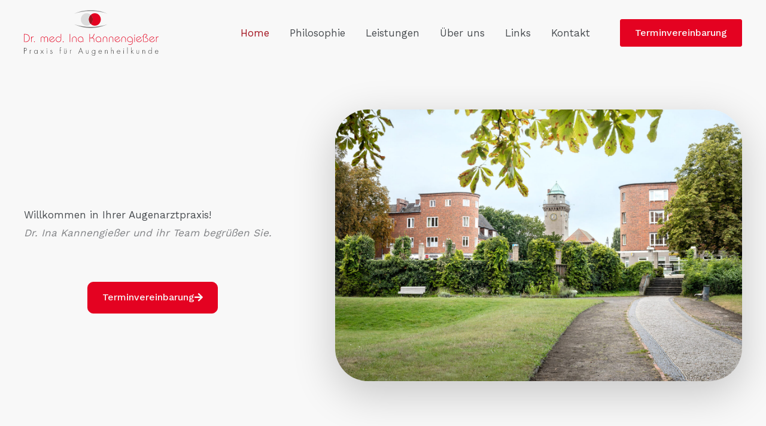

--- FILE ---
content_type: text/css
request_url: https://frohnaugen.de/wp-content/uploads/elementor/css/post-497.css?ver=1753805747
body_size: 5358
content:
.elementor-497 .elementor-element.elementor-element-8ce6720:not(.elementor-motion-effects-element-type-background), .elementor-497 .elementor-element.elementor-element-8ce6720 > .elementor-motion-effects-container > .elementor-motion-effects-layer{background-color:var( --e-global-color-astglobalcolor0 );}.elementor-497 .elementor-element.elementor-element-8ce6720 > .elementor-background-overlay{opacity:0.83;transition:background 0.3s, border-radius 0.3s, opacity 0.3s;}.elementor-497 .elementor-element.elementor-element-8ce6720{transition:background 0.3s, border 0.3s, border-radius 0.3s, box-shadow 0.3s;padding:100px 0px 0px 0px;}.elementor-497 .elementor-element.elementor-element-b341cfa > .elementor-widget-wrap > .elementor-widget:not(.elementor-widget__width-auto):not(.elementor-widget__width-initial):not(:last-child):not(.elementor-absolute){margin-bottom:30px;}.elementor-497 .elementor-element.elementor-element-b341cfa > .elementor-element-populated{margin:0px 50px 0px 0px;--e-column-margin-right:50px;--e-column-margin-left:0px;padding:50px 0px 0px 0px;}.elementor-497 .elementor-element.elementor-element-6056509 > .elementor-widget-container{margin:0px 0px -30px 0px;}.elementor-497 .elementor-element.elementor-element-6056509 .elementor-image-box-wrapper{text-align:left;}.elementor-497 .elementor-element.elementor-element-6056509 .elementor-image-box-title{color:var( --e-global-color-astglobalcolor3 );}.elementor-497 .elementor-element.elementor-element-6056509 .elementor-image-box-description{color:var( --e-global-color-text );font-size:18px;}.elementor-497 .elementor-element.elementor-element-004e766 .elementor-button{background-color:var( --e-global-color-astglobalcolor1 );fill:var( --e-global-color-astglobalcolor0 );color:var( --e-global-color-astglobalcolor0 );border-style:solid;border-width:1px 1px 1px 1px;border-color:var( --e-global-color-astglobalcolor1 );border-radius:10px 10px 10px 10px;}.elementor-497 .elementor-element.elementor-element-004e766 .elementor-button:hover, .elementor-497 .elementor-element.elementor-element-004e766 .elementor-button:focus{background-color:var( --e-global-color-astglobalcolor2 );color:var( --e-global-color-astglobalcolor1 );border-color:var( --e-global-color-astglobalcolor1 );}.elementor-497 .elementor-element.elementor-element-004e766 > .elementor-widget-container{margin:10px 0px 0px 0px;}.elementor-497 .elementor-element.elementor-element-004e766 .elementor-button-content-wrapper{flex-direction:row-reverse;}.elementor-497 .elementor-element.elementor-element-004e766 .elementor-button .elementor-button-content-wrapper{gap:20px;}.elementor-497 .elementor-element.elementor-element-004e766 .elementor-button:hover svg, .elementor-497 .elementor-element.elementor-element-004e766 .elementor-button:focus svg{fill:var( --e-global-color-astglobalcolor1 );}.elementor-497 .elementor-element.elementor-element-354ca86 > .elementor-widget-wrap > .elementor-widget:not(.elementor-widget__width-auto):not(.elementor-widget__width-initial):not(:last-child):not(.elementor-absolute){margin-bottom:0px;}.elementor-497 .elementor-element.elementor-element-354ca86 > .elementor-element-populated{margin:0px 0px 0px 40px;--e-column-margin-right:0px;--e-column-margin-left:40px;}.elementor-497 .elementor-element.elementor-element-840603c > .elementor-widget-container{margin:0px 0px 0px 0px;border-style:none;border-radius:17px 17px 17px 17px;}.elementor-497 .elementor-element.elementor-element-840603c{text-align:right;}.elementor-497 .elementor-element.elementor-element-840603c img{width:100%;border-style:none;border-radius:55px 55px 55px 55px;box-shadow:0px 20px 70px 1px rgba(0, 0, 0, 0.2);}.elementor-497 .elementor-element.elementor-element-3d4a091:not(.elementor-motion-effects-element-type-background), .elementor-497 .elementor-element.elementor-element-3d4a091 > .elementor-motion-effects-container > .elementor-motion-effects-layer{background-color:var( --e-global-color-astglobalcolor0 );}.elementor-497 .elementor-element.elementor-element-3d4a091{transition:background 0.3s, border 0.3s, border-radius 0.3s, box-shadow 0.3s;}.elementor-497 .elementor-element.elementor-element-3d4a091 > .elementor-background-overlay{transition:background 0.3s, border-radius 0.3s, opacity 0.3s;}.elementor-497 .elementor-element.elementor-element-b6103a3 .elementor-icon-box-wrapper{text-align:center;}@media(max-width:1024px){.elementor-497 .elementor-element.elementor-element-8ce6720{padding:150px 30px 0px 30px;}.elementor-497 .elementor-element.elementor-element-b341cfa > .elementor-element-populated{margin:0px 20px 0px 0px;--e-column-margin-right:20px;--e-column-margin-left:0px;padding:10px 0px 0px 0px;}.elementor-497 .elementor-element.elementor-element-354ca86 > .elementor-element-populated{margin:0px 0px 0px 0px;--e-column-margin-right:0px;--e-column-margin-left:0px;padding:0px 0px 0px 0px;}}@media(max-width:767px){.elementor-497 .elementor-element.elementor-element-b341cfa > .elementor-element-populated{margin:0px 0px 0px 0px;--e-column-margin-right:0px;--e-column-margin-left:0px;}.elementor-497 .elementor-element.elementor-element-6056509 .elementor-image-box-wrapper{text-align:left;}.elementor-497 .elementor-element.elementor-element-354ca86 > .elementor-element-populated{margin:60px 0px 0px 0px;--e-column-margin-right:0px;--e-column-margin-left:0px;}}@media(min-width:768px){.elementor-497 .elementor-element.elementor-element-b341cfa{width:40%;}.elementor-497 .elementor-element.elementor-element-354ca86{width:60%;}}